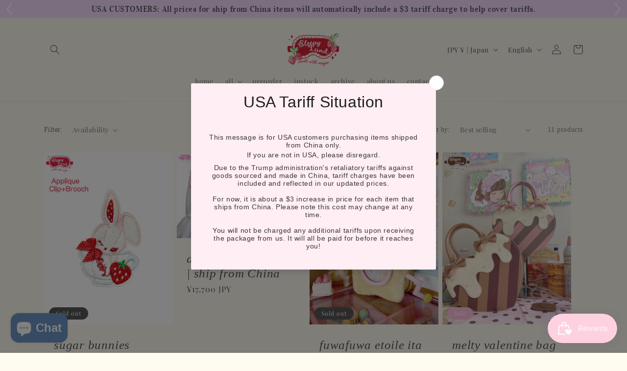

--- FILE ---
content_type: application/javascript
request_url: https://sizechart.zifyapp.com/assets/sleepyland-6626.myshopify.com_zify-sizechart.js?v=1766200391
body_size: 7543
content:
var zify_sc_data= "[base64]";var zify_sc_setting = "[base64]";